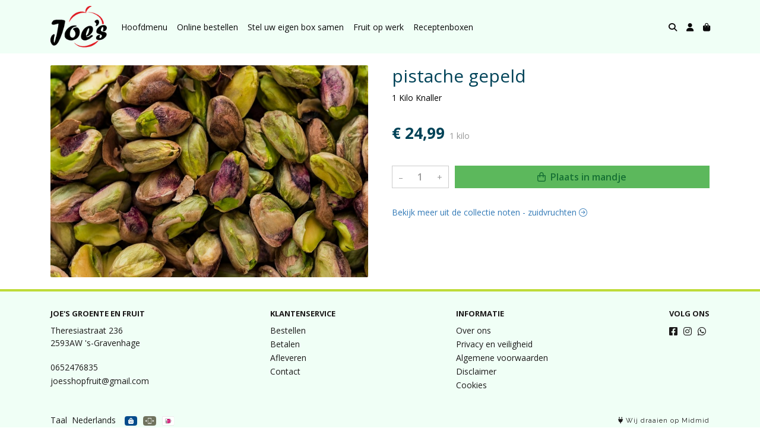

--- FILE ---
content_type: text/html; charset=utf-8
request_url: https://www.joesshop.nl/c/noten---zuidvruchten/p/pistache-gepeld
body_size: 5161
content:
<!DOCTYPE html>
<html lang="nl">
<head>
    <title>pistache gepeld - Joe&#x27;s Groente en Fruit</title>

    <meta charset="utf-8">
    <meta name="viewport" content="width=device-width, initial-scale=1, shrink-to-fit=no, viewport-fit=cover">
    <meta name="description" content="1 Kilo Knaller">
    <meta name="apple-mobile-web-app-title" content="Joe&#x27;s Groente en Fruit">
    <meta name="theme-color" content="#000000">
    <meta name="powered-by" content="Midmid">
    <meta property="og:title" content="pistache gepeld - Joe&#x27;s Groente en Fruit">
    <meta property="og:image" content="https://postuma.blob.core.windows.net/images/joesshop/product/pistache-gepeld_dc8d47_lg.jpg?v=e6b0ffbe8ec237623b2cbdab4361e8cb">
    <meta property="og:description" content="1 Kilo Knaller">
    
    <script type="application/ld&#x2B;json">
        {"@context":"https://schema.org","@type":"Product","name":"pistache gepeld","description":"1 Kilo Knaller","image":"https://postuma.blob.core.windows.net/images/joesshop/product/pistache-gepeld_dc8d47_lg.jpg?v=e6b0ffbe8ec237623b2cbdab4361e8cb","offers":{"@type":"Offer","url":"https://www.joesshop.nl/c/noten---zuidvruchten/p/pistache-gepeld","availability":"https://schema.org/InStock","price":24.99,"priceCurrency":"EUR"}}
    </script>


    <link rel="preconnect" href="https://fonts.gstatic.com" crossorigin>
    <link rel="preconnect" href="https://fonts.googleapis.com" crossorigin>
    <link rel="preconnect" href="https://cdn.jsdelivr.net" crossorigin>
    <link rel="preconnect" href="https://kit.fontawesome.com" crossorigin>
    <link rel="preconnect" href="https://cdnjs.cloudflare.com" crossorigin>
    <link rel="preconnect" href="https://code.jquery.com" crossorigin>
    <link rel="preconnect" href="https://postuma.blob.core.windows.net" crossorigin>

    

<link rel="stylesheet" href="https://fonts.googleapis.com/css2?family=Open+Sans:wght@300;400;600;700&display=swap">

    <link rel="stylesheet" href="https://fonts.googleapis.com/css2?family=Raleway:wght@300;400;500;600;700&display=swap" crossorigin="anonymous">
    <link rel="stylesheet" href="https://cdn.jsdelivr.net/npm/bootstrap@4.6.2/dist/css/bootstrap.min.css" integrity="sha384-xOolHFLEh07PJGoPkLv1IbcEPTNtaed2xpHsD9ESMhqIYd0nLMwNLD69Npy4HI+N" crossorigin="anonymous">
    <link rel="stylesheet" href="https://kit.fontawesome.com/a4b00b0bf2.css" crossorigin="anonymous">
    <link rel="stylesheet" href="https://cdnjs.cloudflare.com/ajax/libs/animate.css/4.1.1/animate.min.css" crossorigin="anonymous">
    <link rel="stylesheet" href="/css/defaults.css?v=zbvMBEcytJwaRyR14B2dsLfdvQvvS71HZtz5bYr4BP4">
    <link rel="stylesheet" href="/css/layout.css?v=rzHfXS9lIrLErzdCik-7hqGT26k89O1xLt2kpOIuWcU">
    <link rel="stylesheet" href="/css/layout.header.css?v=xbUJ_r_lAQpGHcQpaISqlqXUxYGl5wuRwtVrAkdbko4">
    <link rel="stylesheet" href="/css/layout.footer.css?v=GkuNGhLNj86oHYYVKx1OXh3_ShoEctQjQ-w1dfES9Mg">
    <link rel="stylesheet" href="/css/search.css?v=G9Qu6lPFK5pgEU6gmnwaOoUsA0dmaXHZ2zHhsM9095I">
    
    <link rel="stylesheet" href="https://cdn.jsdelivr.net/npm/flatpickr@4.6.13/dist/flatpickr.min.css" integrity="sha256-GzSkJVLJbxDk36qko2cnawOGiqz/Y8GsQv/jMTUrx1Q=" crossorigin="anonymous">
    <link rel="stylesheet" href="/css/quantityeditor.css?v=BYAnjhwbRfmGSUUCds_9CdFa2Uh4fP-iJqxOGQT4tDA" />
    <link rel="stylesheet" href="/css/product.css?v=3QyKtG2mBqQR17jHLvU1uyHzofnT3gqlsKVhLUrkCkc" />
    <link rel="stylesheet" href="/css/product.dialog.css?v=-fc0dHvbBafAqXgUGDboYH-yaH6tTMC3TF6Q4_jPaCQ">
    <link rel="stylesheet" href="/css/product.attributes.css?v=hU7C8a3eKNgkRDVPPviFCfyEcWFa4XcOX4lie1st9P8" />

    <link rel="stylesheet" href="https://postuma.blob.core.windows.net/themes/joesshop/basic-13d576-colors.css?v=682bacfbf8ac9b7fb110131e1b834396" />
<link rel="stylesheet" href="/theme/basic/css/defaults.css?v=47DEQpj8HBSa-_TImW-5JCeuQeRkm5NMpJWZG3hSuFU" />
<link rel="stylesheet" href="/theme/basic/css/layout.css?v=47DEQpj8HBSa-_TImW-5JCeuQeRkm5NMpJWZG3hSuFU" />
<link rel="stylesheet" href="/theme/basic/css/experience.css?v=wdE_lWIEIVIw7uQSEJpw_IFA0os7AXQOSuaQSPJyr8A" />

    

    <link rel="canonical" href="https://www.joesshop.nl/c/noten---zuidvruchten/p/pistache-gepeld">
    <link rel="shortcut icon" href="https://postuma.blob.core.windows.net/images/joesshop/logo/joesshop_165d9f_md.png?v=91f26fb29ae16b2ed55bb233fc130939" />
    <link rel="apple-touch-icon" href="https://postuma.blob.core.windows.net/images/joesshop/logo/joesshop_165d9f_md.png?v=91f26fb29ae16b2ed55bb233fc130939" />
    <link rel="icon" type="image/png" href="https://postuma.blob.core.windows.net/images/joesshop/logo/joesshop_165d9f_md.png?v=91f26fb29ae16b2ed55bb233fc130939" />

    

    <script async src="https://www.googletagmanager.com/gtag/js?id=G-1JK6WDQ986"></script>

    <script>
        window.dataLayer = window.dataLayer || [];
        function gtag(){dataLayer.push(arguments);}
        gtag('js', new Date());
        gtag('config', 'G-1JK6WDQ986');
    </script>



    

</head>
<body class="product pistache-gepeld">
    


    
    

    
    
<header class="navbar navbar-expand-sm sticky-top">
    <div class="container">
        <button class="navbar-toggler" type="button" data-toggle="collapse" data-target="#navbar-top" aria-controls="navbarTogglerTop" aria-expanded="false" aria-label="Toon/Verberg menu">
            <i class="fas fa-bars"></i>
            <span class="navbar-toggler-desc">Menu</span>
        </button>

        <ul class="navbar-nav navbar-search">
            <li id="nbisearch" class="nav-search nav-item"><a href="/search" class="nav-link">
                <i class="fas fa-search"></i>
                <span class="nav-search-desc">Zoeken</span>
            </a></li>
        </ul>
        
        
        <a href="/" class="navbar-brand-logo"><img src="https://postuma.blob.core.windows.net/images/joesshop/logo/joesshop_165d9f_md.png?v=91f26fb29ae16b2ed55bb233fc130939" /></a>
        
        
<ul class="navbar-nav navbar-session">
    <li class="nav-item-account nav-item"><a href="/account" class="nav-link">
        <i class="fas fa-user"></i>
        
    </a></li>
    <li id="nbishoppingcart" class="nav-item-cart  nav-item"><a href="/cart" class="nav-link">
        <i class="fas fa-shopping-bag"></i>
        
        <span class="cart-total-placeholder">Mand</span>
    </a></li>
</ul>

        
        <div class="collapse navbar-collapse navbar-top" id="navbar-top">
            <ul class="navbar-nav navbar-nav-top">
                

<li class="nav-item" data-active="false">
    <a href="/" class="nav-link">Hoofdmenu</a>
</li>

<li class="nav-item" data-active="false">
    <a class="nav-link" href="/c/online-bestellen">Online bestellen</a>
</li>

<li class="nav-item" data-active="false">
    <a class="nav-link" href="/c/alle-producten">Stel uw eigen box samen</a>
</li>

<li class="nav-item" data-active="false">
    <a class="nav-link" href="/c/groentefruitboxen">Fruit op werk</a>
</li>

<li class="nav-item" data-active="false">
    <a class="nav-link" href="/c/maaltijdboxen-recepten">Receptenboxen</a>
</li>

                <li class="nav-item-account nav-item-account-mobile nav-item"><a href="/account" class="nav-link">Account</a></li>
            </ul>
        </div>
    </div>
</header>


    <div id="search">
    <form method="get" novalidate action="/search">
        <div class="container">
            <div class="input-group">
                <input type="text" id="Query" name="Query" class="form-control" placeholder="Waar ben je naar op zoek?" autocomplete="off" autocorrect="off" autocapitalize="off" spellcheck="false" />
                <div class="input-group-append">
                    <button type="submit" class="btn btn-search btn-append"><i class="fas fa-search"></i></button>
                </div>
            </div>
        </div>
    </form>
</div>

    <div class="body-content">
        <div class="container">
            

<div class="product-page product-body">
    <div class="product-left">
        
<div class="product-section product-images">
    <div class="product-image-default">
        <img srcset="https://postuma.blob.core.windows.net/images/joesshop/product/pistache-gepeld_dc8d47_sm.jpg?v=e6b0ffbe8ec237623b2cbdab4361e8cb 256w, https://postuma.blob.core.windows.net/images/joesshop/product/pistache-gepeld_dc8d47_md.jpg?v=e6b0ffbe8ec237623b2cbdab4361e8cb 512w, https://postuma.blob.core.windows.net/images/joesshop/product/pistache-gepeld_dc8d47_lg.jpg?v=e6b0ffbe8ec237623b2cbdab4361e8cb 1024w"
            src="https://postuma.blob.core.windows.net/images/joesshop/product/pistache-gepeld_dc8d47_sm.jpg?v=e6b0ffbe8ec237623b2cbdab4361e8cb" alt="pistache gepeld" title="pistache gepeld" />
    </div>
    
</div>

        


    </div>
    <div class="product-right">
        <div class="product-section product-intro">
            <h1>pistache gepeld</h1>
            <p class="product-description-short mb-0">1 Kilo Knaller</p>
        </div>
        <div class="product-main">
            <form method="post" id="product-form" class="product-form" novalidate action="/c/noten---zuidvruchten/p/pistache-gepeld">
                
<input type="hidden" id="Editor_Slug" name="Editor.Slug" value="pistache-gepeld" />
<input type="hidden" data-val="true" data-val-number="BasePrice moet een nummer zijn." data-val-required="The BasePrice field is required." id="Editor_BasePrice" name="Editor.BasePrice" value="24,99" />
<input type="hidden" data-val="true" data-val-number="BaseMeasurementQuantity moet een nummer zijn." data-val-required="The BaseMeasurementQuantity field is required." id="Editor_BaseMeasurementQuantity" name="Editor.BaseMeasurementQuantity" value="1" />

                
                


                
<fieldset class="product-offer">
    <div class="product-price-measurement">
        <div class="product-price">&#x20AC; 24,99</div>
        
        <div class="product-measurement">

1&#xA0;kilo</div>
    </div>
    
</fieldset>

                
<div class="product-add-to-cart">

<div class="quantity-editor">
    <input type="hidden" data-val="true" data-val-range="Minimum is ongeldig." data-val-range-max="2147483647" data-val-range-min="1" data-val-required="The Minimum field is required." id="Editor_Quantity_Minimum" name="Editor.Quantity.Minimum" value="1" />
    <input type="hidden" data-val="true" data-val-range="Maximum is ongeldig." data-val-range-max="2147483647" data-val-range-min="1" data-val-required="The Maximum field is required." id="Editor_Quantity_Maximum" name="Editor.Quantity.Maximum" value="2147483647" />
    <input type="hidden" data-val="true" data-val-required="The IsMutable field is required." id="Editor_Quantity_IsMutable" name="Editor.Quantity.IsMutable" value="True" />
    <button type="button" class="quantity-decrement">–</button>
    <input type="number" step="1" pattern="\d*" class="form-control" data-min="1" data-max="2147483647" novalidate autocomplete="off" data-val="true" data-val-range="Quantity is ongeldig." data-val-range-max="2147483647" data-val-range-min="1" data-val-required="The Quantity field is required." id="Editor_Quantity_Quantity" name="Editor.Quantity.Quantity" value="1" /><input name="__Invariant" type="hidden" value="Editor.Quantity.Quantity" />
    <button type="button" class="quantity-increment">+</button>
</div>
        <button class="btn btn-block btn-add-to-cart" type="submit" tabindex="1"><i class="far fa-shopping-bag btn-icon btn-icon-left"></i> Plaats in mandje</button>
</div>

                

                
            <input name="__RequestVerificationToken" type="hidden" value="CfDJ8JoczaZ_R1dNsFoXcl7iNSGCc751GIu26uJ3SUO7Rz_9V8eX791eEawQn1pIV1bRVe4JGx_U_C4fxIYYKLQnIn4rAfGeYzemWfOz5CgR7h89ZqKYbiOe4Tm3gxYQF8fcYlJ3HYpGa6ahpLt_aT0ZyNY" /></form>
        </div>
        


        


        
<div class="product-section product-collection">
    <a href="/c/noten---zuidvruchten">Bekijk meer uit de collectie noten - zuidvruchten <i class="fal fa-arrow-circle-right arrow-right"></i></a>
</div>

    </div>
</div>




        </div>
    </div>
    <footer>
    <div class="container">
        <div class="row">
            <div class="col-sm-auto mr-auto">
                <h6>Joe&#x27;s Groente en Fruit</h6>
                <address>
                    Theresiastraat 236<br/>
                    2593AW &#x27;s-Gravenhage
                </address>
                <ul>
                    <li>
                        <a href="tel:0652476835  " class="footer-phone">0652476835  </a>
                    </li>
                    <li><a href="mailto:joesshopfruit@gmail.com" class="footer-email">joesshopfruit@gmail.com</a></li>
                </ul>
            </div>
            <div class="col-sm-auto mr-auto">
                <h6>Klantenservice</h6>
                <ul>
                    <li><a href="/bestellen">Bestellen</a></li>
                    <li><a href="/betalen">Betalen</a></li>
                    <li><a href="/afleveren">Afleveren</a></li>
                    <li><a href="/contact">Contact</a></li>
                </ul>
            </div>
            <div class="col-sm-auto mr-auto">
                <h6>Informatie</h6>
                <ul>
                    <li><a href="/over-ons">Over ons</a></li>
                    <li><a href="/privacy-en-veiligheid">Privacy en veiligheid</a></li>
                    <li><a href="/algemene-voorwaarden">Algemene voorwaarden</a></li>
                    <li><a href="/disclaimer">Disclaimer</a></li>
                    <li><a href="/cookies">Cookies</a></li>
                    
                </ul>
            </div>
            <div class="col-sm-auto">
                <h6>Volg ons</h6>
                <div class="footer-social-media">
                        <a href="https://nl-nl.facebook.com/joesshop.nl/" title="Volg Joe&#x27;s Groente en Fruit op Facebook" target="_blank"><i class="fa fa-facebook-square"></i></a>
                        <a href="https://www.instagram.com/joesshopfruit/" title="Volg Joe&#x27;s Groente en Fruit op Instagram" target="_blank"><i class="fa fa-instagram"></i></a>
                        <a href="0652476835" title="Volg Joe&#x27;s Groente en Fruit op WhatsApp" target="_blank"><i class="fab fa-whatsapp"></i></a>
                </div>
            </div>
        </div>
    </div>
</footer>

    

<div class="powered-by dark">
    <div class="container">
        


<div class="choose-language">
    <form method="post" action="/language">
        <label>Taal</label>
        <select name="Culture" id="Culture" tabindex="-1" onchange="this.form.submit();" data-val="true" data-val-required="The Name field is required."><option selected="selected" value="nl-NL">Nederlands</option>
<option value="en-US">English</option>
<option value="fr-FR">fran&#xE7;ais</option>
<option value="de-DE">Deutsch</option>
<option value="es-ES">espa&#xF1;ol</option>
<option value="it-IT">italiano</option>
</select>
    <input name="__RequestVerificationToken" type="hidden" value="CfDJ8JoczaZ_R1dNsFoXcl7iNSGCc751GIu26uJ3SUO7Rz_9V8eX791eEawQn1pIV1bRVe4JGx_U_C4fxIYYKLQnIn4rAfGeYzemWfOz5CgR7h89ZqKYbiOe4Tm3gxYQF8fcYlJ3HYpGa6ahpLt_aT0ZyNY" /></form>
</div>

        
<div class="partners">
        <img src="https://midmid.blob.core.windows.net/paymentmethods/payondeliveryv2.png" title="Pay on delivery" loading="lazy" class="partner payment-partner" />
        <img src="https://midmid.blob.core.windows.net/paymentmethods/paymentrequest.png" title="Payment request" loading="lazy" class="partner payment-partner" />
        <img src="https://www.mollie.com/external/icons/payment-methods/ideal.svg" title="iDEAL" loading="lazy" class="partner payment-partner" />
</div>

        <div class="midmid">
            <a href="https://www.midmid.nl" title="Powered by Midmid." target="_blank"><i class="fa fa-plug"></i> Wij draaien op Midmid</a>
        </div>
    </div>
</div>



    <script src="https://code.jquery.com/jquery-3.6.0.min.js" integrity="sha256-/xUj+3OJU5yExlq6GSYGSHk7tPXikynS7ogEvDej/m4=" crossorigin="anonymous"></script>
    <script src="https://cdn.jsdelivr.net/npm/bootstrap@4.6.2/dist/js/bootstrap.bundle.min.js" integrity="sha384-Fy6S3B9q64WdZWQUiU+q4/2Lc9npb8tCaSX9FK7E8HnRr0Jz8D6OP9dO5Vg3Q9ct" crossorigin="anonymous"></script>
    <script src="/common/js/submit.js?v=5f85563082880cb6b19f8e7d8ca19bf4"></script>
    <script src="/common/js/submit.files.js?v=654dcfa4f9dd07cb2f14cc22acc50feb"></script>
    <script src="/common/js/address.js?v=ae93841a644fcf4a29518187ad1d1775"></script>
    <script src="/_content/Midmid.Web/js/validation.js?v=3.1.7"></script>
    <script src="/js/shared.js?v=ohyq-q8iPRxAkWxdFbH0EZC8mMzKE7YpZj_0PDQtvxU"></script>
    <script src="/js/init.js?v=mUlRWEGwAPc40VZR23xbjAGaIa31QjXpKTrIb17ubFQ"></script>
    <script src="/js/search.js?v=sT5L2iyKzpuCX5hIBIb1uxjcuPGSQDgD43cGnc8zbuY"></script>
    
    <script src="https://cdn.jsdelivr.net/npm/flatpickr@4.6.13/dist/flatpickr.min.js" integrity="sha256-Huqxy3eUcaCwqqk92RwusapTfWlvAasF6p2rxV6FJaE=" crossorigin="anonymous"></script>
<script src="https://cdn.jsdelivr.net/npm/flatpickr@4.6.13/dist/l10n/de.js" integrity="sha256-i8+L+31ossi5nSCCJXxe9SPIwa/GLJT2qprrb7d7kzg=" crossorigin="anonymous"></script>
<script src="https://cdn.jsdelivr.net/npm/flatpickr@4.6.13/dist/l10n/it.js" integrity="sha256-gaWVqfkIK6tULoU2T1KYrgzbutxk2XvQ0rVjTWRt/mE=" crossorigin="anonymous"></script>
<script src="https://cdn.jsdelivr.net/npm/flatpickr@4.6.13/dist/l10n/nl.js" integrity="sha256-7e6dIzdvyM9X1QoY5wkjIBt648fCq36ewEAdTiV7h4g=" crossorigin="anonymous"></script>
<script src="https://cdn.jsdelivr.net/npm/flatpickr@4.6.13/dist/l10n/fr.js" integrity="sha256-+xpDzJZ/BxtMFrLCduljhDclmRS8Gr2W3UpKAxMBC9g=" crossorigin="anonymous"></script>
<script src="https://cdn.jsdelivr.net/npm/flatpickr@4.6.13/dist/l10n/es.js" integrity="sha256-G5b/9Xk32jhqv0GG6ZcNalPQ+lh/ANEGLHYV6BLksIw=" crossorigin="anonymous"></script>
</partial>
    <script src="/js/quantityeditor.js?v=YqfhBVLIdBQYjfn3bXTpCN9ZO2c5P6CIH58nhiRd3DE"></script>
    <script src="/js/product.js?v=t6hDbFwpEVAlpoOCmimsSe-cVk5CuDv0ToBA6KcVGYY"></script>
    

    
</body>
</html>



--- FILE ---
content_type: text/javascript
request_url: https://www.joesshop.nl/js/product.js?v=t6hDbFwpEVAlpoOCmimsSe-cVk5CuDv0ToBA6KcVGYY
body_size: 13097
content:
let resizeObserverInitialized = false;

$(function () {
    if (!$(".product-page").length) {
        return;
    }

    setupProductPage();
});

function setupProductPage() {
    $("#product-form").submit(function (e) {
        submitFormAsync($(this), addToCartResultHandler);
        return false;
    });

    setupProduct();
    setupResizeObserver();
}

function setupProductDialog() {
    $("#product-form").submit(function (e) {
        // disable the form, enabling the form will be handled by the submitFormAsync method
        $(this).data('submitted', true);
        $(this).find(":submit", this).prop("disabled", true);

        submitFormAsync($(this), addToCartResultHandler);
        return false;
    });

    setupProduct();

    // dialogs by default focus the first focusable element. prevent the close button,
    // if it's the first focusable element, from being focussed.
    $("#product-dialog .dialog-close").blur();

    $("#product-dialog .dialog-close").on("click", function (e) {
        closeProductDialog();
    });

    $("#product-dialog").on("cancel", function (e) {
        e.preventDefault();
        closeProductDialog();
    });

    $("#product-dialog").on("animationend", function (e) {
        $(this).attr("animationend", true);
    });

    $("#product-dialog").on("click", function (e) {
        if (e.target.tagName !== "DIALOG") {
            return;
        }

        if (!$(this).is("[animationend]")) {
            return;
        }

        closeProductDialog();
    });

    $("#product-dialog").on("close", function (e) {
        $("#productDialogPlaceholder").children().first().remove();
    });

    if ($("#product-dialog .dialog-body .product-section").length === 0) {
        $("#product-dialog .dialog-body").hide();
        $("#product-dialog .dialog-footer").addClass("border-top-0");
    }
}

function setupProduct() {
    setupQuantityEditor();
    setupDimensions();
    setupVariableAmount();
    setupParts();
    setupOptionGroups();
    setupAssociationGroups();
    setupAdditionalOrderInput();
    setupAttributeGroups();
    setupAvailability();
    setupImages();
}

function setupQuantityEditor() {
    new QuantityEditor($(".quantity-editor"));
}

function setupDimensions() {
    $(".product-dimension :radio").change(function (e) {
        var dimension = $(this).closest(".product-dimension");
        $(".product-dimensions [id$='Selected']").val("false"); //reset selected state previous selected dimension
        dimension.find("[id$='Selected']").val("true");
        $("[id$='DimensionId']").val(dimension.find("[id$='Id']").val());
        calculateOfferPrice();
        loadAssociationGroups();
    });

    $(".product-dimensions-select").change(function (e) {
        calculateOfferPrice();
        loadAssociationGroups();
    });
}

function setupOptionGroups() {
    $(".product-option :radio, .product-option :checkbox").change(function (e) {
        handleOptionChange($(this));
        calculateOfferPrice();
    });
}

function setupVariableAmount() {
    $(".product-variable-amount :radio, .product-variable-amount select").change(function (e) {
        updateOfferMeasurement($(this));
        loadParts()
            .done(function () {
                calculateOfferPrice();
            });
    });
}

function setupParts() {
    $(".product-part select").change(function (e) {
        calculateOfferPrice();
    });
}

function setupAssociationGroups() {
    $(".product-association :radio, .product-association :checkbox").change(function (e) {
        handleAssociationChange($(this));
        calculateOfferPrice();
        loadAdditionalOrderInput();
    });
}

function setupAdditionalOrderInput() {
    setupDateTimeOrderInput();
}

function setupDateTimeOrderInput() {
    if ($(".product-dialog").length) {
        return; //use native date picker when the product is shown in a dialog
    }

    var mobile = /Android|webOS|iPhone|iPad|iPod|BlackBerry|IEMobile|Opera Mini/i.test(navigator.userAgent);
    if (mobile) {
        return; //use native mobile date picker
    }

    $(".order-input-date .date-picker").each(function () {
        var picker = $(this);
        picker.flatpickr({
            locale: document.documentElement.lang,
            monthSelectorType: "static",
            minDate: picker.attr("min"),
            maxDate: picker.attr("max")
        });
    });

    $(".order-input-datetime .datetime-picker").each(function () {
        var picker = $(this);
        picker.flatpickr({
            locale: document.documentElement.lang,
            enableTime: true,
            monthSelectorType: "static",
            minDate: picker.attr("min"),
            maxDate: picker.attr("max")
        });
    });
}

function setupAttributeGroups() {
    $('.product-attribute-title [data-toggle="tooltip"]').tooltip();

    const observer = new ResizeObserver(entries => {
        for (let entry of entries) {
            entry.target.classList[entry.target.scrollHeight > entry.contentRect.height ? 'add' : 'remove']('truncated');
        }
    });

    document.querySelectorAll(".product-attribute-textarea .product-attribute-value").forEach(p => {
        observer.observe(p);
    });
}

function setupAvailability() {
    if ($(".product-add-to-cart")) {
        $(document.body).addClass("extra-bottom-margin");
    }
}

function setupImages() {
    $(".product-image-default img").one("load", function () {
        handleProductDefaultImageLoad();
    }).each(function () {
        if (this.complete) {
            $(this).trigger("load");
        }
    });

    $(".product-image-thumbnail").click(function () {
        var url = $(this).data("large-url");

        $(".product-image-default img").on("load", function () {
            $(this).removeAttr("srcset");
            $(this).removeClass("animate__fadeOut");
            $(this).addClass("animate__fadeIn");
            $(this).unbind("load");
        });

        $(".product-image-default img").addClass("animate__animated animate__fadeOut animate__fastest").one(animationEnd, function () {
            $(this).attr("src", url);
        });
    });
}

function handleOptionChange(sender) {
    var group = sender.closest(".product-option-group");
    var type = group.find("[id$='Type']").val();

    if (type == "OneRequired") {
        group.find("[id$='Selected']").val("false"); //reset selected state previous selected option
        sender.closest(".product-option ").find("[id$='Selected']").val("true");
    }
    else if (type == "OneOptional") {
        group.find(":radio, :checkbox").not(sender).prop("checked", false);
    }
}

function handleAssociationChange(sender) {
    var group = sender.closest(".product-association-group");
    var min = parseInt(group.find("[id$='Min']").val());
    var max = parseInt(group.find("[id$='Max']").val());

    if (min == 1 && max == 1) {
        group.find("[id$='Selected']").val("false"); //reset selected state previous selected association
        sender.closest(".product-association ").find("[id$='Selected']").val("true");
    }
    else if (max == 1) {
        group.find(":radio, :checkbox").not(sender).prop("checked", false);
        group.find(":radio, :checkbox").not(sender).closest(".checkbox, .radio").removeClass("checked");
    }
}

function calculateOfferPrice() {
    var data = $("#product-form").serialize();
    $.post("/Product?handler=CalculatePrice", data)
        .done(function (response) {
            $("#product-form .product-price").text(response.price);
            $("#product-form .product-price").addClass("animate__animated animate__headShake").one(animationEnd, function () {
                $(this).removeClass("animate__animated animate__headShake");
            });
        });
}

function updateOfferMeasurement(sender) {
    var amount = sender.find(":selected, :checked").text();
    if (!amount) {
        amount = sender.siblings("label").text();
    }

    $("#product-form .product-measurement").text(amount);
}

function loadAssociationGroups() {
    var data = $("#product-form").serialize();
    $.post("/Product?handler=LoadAssociationGroups", data)
        .done(function (response) {
            $(".product-association-groups-placeholder").replaceWith(response);
            setupAssociationGroups();
        });
}

function loadAdditionalOrderInput() {
    var data = $("#product-form").serialize();
    $.post("/Product?handler=LoadAdditionalOrderInput", data)
        .done(function (response) {
            $(".product-additional-order-input-placeholder").replaceWith(response);
            setupAdditionalOrderInput();
        });
}

function loadParts() {
    var data = $("#product-form").serialize();
    return $.post("/Product?handler=LoadParts", data)
        .done(function (response) {
            $(".product-parts-placeholder").replaceWith(response);
            setupParts();
        });
}

function addToCartResultHandler(result) {
    if (!result.success) {
        var validationError = document.querySelector(".field-validation-error");
        validationError?.scrollIntoView({ block: "center" });
    }

    if (!(result.success || result.partialSuccess)) {
        return;
    }

    closeProductDialog();

    $(document).trigger("cart-changed", [result.priceTotal, result.quantityTotal]);

    resetAddToCartAnimations();

    animateHeader();
    animateAddToCartButton();
    updateAndAnimatePriceTotal(result.priceTotal);
}

function resetAddToCartAnimations() {
    $("header").removeClass("product-added-cart-success");
    $("#nbishoppingcart").removeClass("active animate__animated animate__bounce");
    $(".btn-add-to-cart").removeClass("success animate__animated animate__fadeIn");
}

function animateHeader() {
    $("header").addClass("product-added-cart-success").one("transitionend", function () {
        setTimeout(function () {
            $("header").removeClass("product-added-cart-success");
        }, 1400); // 1400 + 200 == 1600
    });
}

function animateAddToCartButton() {
    $(".btn-add-to-cart").addClass("success animate__animated animate__fadeIn").one(animationEnd, function () {
        setTimeout(function () {
            $(".btn-add-to-cart").removeClass("success animate__animated animate__fadeIn");
        }, 600); // 1000 + 600 = 1600
    });
}

function updateAndAnimatePriceTotal(priceTotal) {
    $("#nbishoppingcart").addClass("has-cart-items");
    $("#nbishoppingcart a:not(:has(.cart-total))").append("<span class=\"cart-total\"></span>");
    $("#nbishoppingcart").find(".cart-total").html(priceTotal);
    $("#nbishoppingcart").addClass("active animate__animated animate__bounce").one(animationEnd, function () {
        $(this).removeClass("active animate__animated animate__bounce");
    });
}

function handleProductDefaultImageLoad() {
    if (!hasLeftElementOnLargeScreen()) {
        return;
    }

    setupStickyElement(".product-left");
}

function setupStickyElements(includeImage) {
    if (!hasLeftElementOnLargeScreen()) {
        return;
    }

    if (includeImage || !$(".product-image-default").length) {
        // the product has no image. setup sticky left without the image.
        // else the sticky left is handled by handleProductDefaultImageLoad
        setupStickyElement(".product-left");
    }

    setupStickyElement(".product-right");
}

function setupStickyElement(selector) {
    let element = $(selector);
    if (element.length == 0) {
        return;
    }

    let calculatedTop =
        parseInt($("header").outerHeight(true) || 0, 10) +
        nonStickyBarsOuterHeight() +
        parseInt($(".body-content").css("paddingTop") || 0, 10);

    let calculatedBottom = calculatedTop + element.outerHeight(true);

    if (calculatedBottom > window.innerHeight) {
        // the bottom of the element is not visible. make the difference the sticky top.
        var calculatedHeightPixels = calculatedBottom - calculatedTop + "px";
        element.css("top", `calc(100vh - ${calculatedHeightPixels})`);
    }
    else {
        // the whole element is visible. we want it to stick to the top.
        element.css("top", calculatedTop - nonStickyBarsOuterHeight());
    }
}

function nonStickyBarsOuterHeight() {
    return parseInt($(".announcement-bar").outerHeight(true) || 0, 10) -
        parseInt($(".tenant-in-setup-warning").outerHeight(true) || 0, 10) -
        parseInt($(".order-notification-bar").outerHeight(true) || 0, 10);
}

function hasLeftElementOnLargeScreen() {
    let left = $(".product-left");
    if (left.length == 0) {
        return false;
    }

    if (left.css("display") === "contents") {
        return false; // the screen is pretty small, act normal
    }

    return true;
}

function setupResizeObserver() {
    new ResizeObserver((entries) => {
        entries.forEach((entry) => {
            setupStickyElements(resizeObserverInitialized);
            resizeObserverInitialized = true;
        })
    }).observe(document.body);
}

function closeProductDialog() {
    $("#product-dialog").addClass("closing").one("animationend", function () {
        $("#product-dialog").removeClass("closing");
        $("#product-dialog")[0].close();
    });
}
